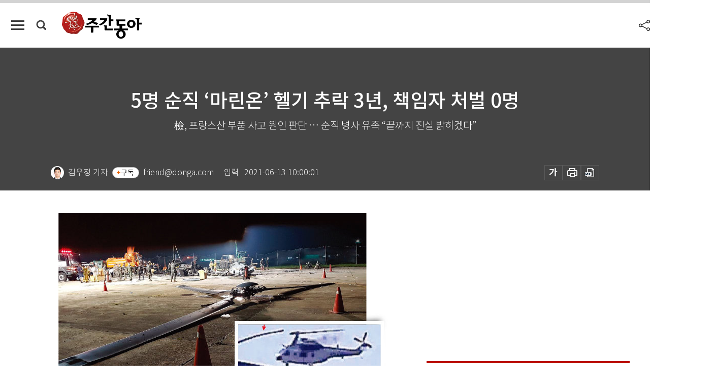

--- FILE ---
content_type: text/html; charset=UTF-8
request_url: https://weekly.donga.com/society/article/all/11/2713876/1
body_size: 15985
content:
<!DOCTYPE html>
<html lang="ko">
<head>
<title>5명 순직 ‘마린온’ 헬기 추락 3년, 책임자 처벌 0명｜주간동아</title>
<meta charset="utf-8" />
<meta http-equiv="X-UA-Compatible" content="IE=edge" />
<meta name='keywords' content='주간동아, 동아일보, 동아닷컴, Weekly.donga.com'>
<meta name='description' content="&ldquo;장병 5명이 임무 수행 중 순국했는데 견책받은 이조차 없다. 책임 소재를 제대로 못 밝히면 재발 방지도 어렵다. 헬기가 또 추락해 무고한 장병들이 죽고 다쳐야 정신 차릴 것인가&hellip;">
<meta name='writer' content='주간동아'>
<link rel="image_src" href="https://dimg1.donga.com/ugc/CDB/WEEKLY/Article/60/c2/c1/1b/60c2c11b1cafd2738276.jpg" />
<link rel='stylesheet' type='text/css' href='https://image.donga.com/magazine/week_w/css/style_sub.css?t=20250410' />
<script data-ad-client='ca-pub-3925768217140661' async src='https://pagead2.googlesyndication.com/pagead/js/adsbygoogle.js'></script>
<!-- dable meta tag -->
<!-- 아이템 ID (필수): 아이템을 식별하기 위해 사용하시는 유일한 키를 입력해 주셔야 하며, 문자 혹은 숫자를 입력하실 수
있으며, 동일한 아이템의 경우, PC와 모바일에서 동일한 아이템 ID 값을 가져야 합니다. -->
<meta content="2713876" property="dable:item_id">

<!-- 아이템 작성자(기자명) (필수) -->
<meta content="김우정 기자" property="dable:author">

<!-- 아이템 카테고리 -->
<meta content="사회" property="article:section"> <!-- 메인 카테고리 (필수) -->

<!-- 아이템 작성일(ISO 8601) (필수) -->
<meta content="2021-06-13T10:00:01+09:00" property="article:published_time"> <!-- 예(한국시간 오후 1:20) -->

<meta name='robots' content='max-image-preview:standard'/>
<meta property="og:title" content="5명 순직 ‘마린온’ 헬기 추락 3년, 책임자 처벌 0명" />
<meta property="og:image" content="https://dimg1.donga.com/ugc/CDB/WEEKLY/Article/60/c2/c1/1b/60c2c11b1cafd2738276.jpg" />
<meta property="og:image:width" content="650" />
<meta property="og:image:height" content="390" />
<meta property="og:type" content="article" />
<meta property="og:site_name" content="주간동아" />
<meta property="og:description" content="“장병 5명이 임무 수행 중 순국했는데 견책받은 이조차 없다. 책임 소재를 제대로 못 밝히면 재발 방지도 어렵다. 헬기가 또 추락해 무고한 장병들이 죽고 다쳐야 정신 차릴 것인가…" />
<meta property="og:pubdate" content="2021-06-13 10:00:01" />
<meta property='og:url' content='https://weekly.donga.com/society/article/all/11/2713876/1'><meta name='twitter:url' content='https://weekly.donga.com/society/article/all/11/2713876/1' />
<meta name="twitter:card" content="summary_large_image" />
<meta name="twitter:image:src" content="https://dimg1.donga.com/ugc/CDB/WEEKLY/Article/60/c2/c1/1b/60c2c11b1cafd2738276.jpg" />
<meta name="twitter:site" content="@dongamedia" />
<meta name="twitter:description" content="“장병 5명이 임무 수행 중 순국했는데 견책받은 이조차 없다. 책임 소재를 제대로 못 밝히면 재발 방지도 어렵다. 헬기가 또 추락해 무고한 장병들이 죽고 다쳐야 정신 차릴 것인가…" />
<meta name="twitter:title" content="5명 순직 ‘마린온’ 헬기 추락 3년, 책임자 처벌 0명" />
<meta itemprop="name" content="5명 순직 ‘마린온’ 헬기 추락 3년, 책임자 처벌 0명">
<meta itemprop="description" content="“장병 5명이 임무 수행 중 순국했는데 견책받은 이조차 없다. 책임 소재를 제대로 못 밝히면 재발 방지도 어렵다. 헬기가 또 추락해 무고한 장병들이 죽고 다쳐야 정신 차릴 것인가…">
<meta itemprop="image" content="https://dimg1.donga.com/ugc/CDB/WEEKLY/Article/60/c2/c1/1b/60c2c11b1cafd2738276.jpg">

<link rel='stylesheet' type='text/css' href='https://image.donga.com/magazine/week_m/css/jquery-ui.css' />
<script type="text/javascript" src="https://image.donga.com/donga/js.v.1.0/jquery-latest.js"></script>
<script type='text/javascript' src='https://image.donga.com/donga/js.v.1.0/jquery-ui.js'></script>
<script type='text/javascript' src='https://image.donga.com/donga/js.v.1.0/jquery-cookie.js'></script>
<script type='text/javascript' src='https://image.donga.com/donga/js.v.1.0/donga.js'></script>
<script type="text/javascript" src="https://image.donga.com/donga/js.v.2.0/slick.js"></script>
<link rel="stylesheet" type="text/css" href="https://image.donga.com/donga/css.v.2.0/slick.css"/>
<script type='text/javascript' src="https://image.donga.com/magazine/week_w/js/common.js?t=20260201"></script>
<script async src="https://securepubads.g.doubleclick.net/tag/js/gpt.js"></script>
<script>
  window.googletag = window.googletag || {cmd: []};
  googletag.cmd.push(function() {
    googletag.defineSlot('/106061858/donga_magazine/pc_magazine_300250', [300, 250], 'div-gpt-ad-1697095737422-0').addService(googletag.pubads());
    googletag.defineSlot('/106061858/donga_magazine/pc_magazine_120600', [120, 600], 'div-gpt-ad-1697098371287-0').addService(googletag.pubads());
    googletag.defineSlot('/106061858/pc_magazine_970250_1', [970, 250], 'div-gpt-ad-1697096865331-0').addService(googletag.pubads());
    googletag.defineSlot('/106061858/donga_magazine/pc_magazine_970250_2', [970, 250], 'div-gpt-ad-1697099813812-0').addService(googletag.pubads());
    googletag.pubads().enableSingleRequest();
    googletag.pubads().collapseEmptyDivs();
    googletag.enableServices();
  });
</script>

<script type="text/javascript" src="https://image.donga.com/donga/js.v.1.0/GAbuilder.js?t=20240911"></script>
<script type="text/javascript">
gabuilder = new GAbuilder('GTM-N9BWDNB') ;
let pageviewObj = {
    'up_login_status' : 'N',
        'ep_contentdata_content_id' : '11.2713876' ,
        'ep_contentdata_content_title' : '5명 순직 ‘마린온’ 헬기 추락 3년, 책임자 처벌 0명' ,
        'ep_contentdata_delivered_date' : '2021-06-13 10:00:01' ,
        'ep_contentdata_content_category_1depth' : '사회' ,
        'ep_contentdata_content_category_2depth' : '-' ,
        'ep_contentdata_content_type' : '-' ,
        'ep_contentdata_content_tags' : '-' ,
        'ep_contentdata_author_name' : '김우정(friend)' ,
        'ep_contentdata_content_source' : '' ,
        'ep_contentdata_content_multimedia' : '-' ,
        'ep_contentdata_content_characters' : '2169' ,
        'ep_contentdata_content_loginwall' : 'N' ,
        'ep_contentdata_content_series' : '-' ,
        'ep_contentdata_content_issue' : '-' ,
        'ep_contentdata_author_dept' : '-',
    'ep_contentdata_content_issue_number' : '1293'
}
gabuilder.GAScreen(pageviewObj);
</script>

</head>
<body>
    
<!-- Google Tag Manager (noscript) -->
<noscript><iframe src='https://www.googletagmanager.com/ns.html?id=GTM-N9BWDNB' height='0' width='0' style='display:none;visibility:hidden'></iframe></noscript>
<!-- End Google Tag Manager (noscript) -->
        <div id="wrap" class="sub_page">
        <div id="header" class="header view_page">
            <div class="progress_area">
                <div class="progress_bar"></div>
            </div>
            <div class="header_inner">
                <div class="util_box left_box">
                <button class="icon_comm btn_full_menu" type="button"></button>
<button class="icon_comm btn_search" type="button"></button>
<div class="search_box">
    <form action="https://weekly.donga.com/search" method="get">
        <div class="search_bar">
            <input type="text" name="query" id="query" class="top_search" placeholder="검색어를 입력하세요.">
            <button class="icon_comm btn_search" type="submit"></button>
        </div>
    </form>
    <div id="latest_cont" class="latest_cont">
        <div class="list_cont" id="search_saved">
            <span class="tit">최근검색어</span>
            <p class='no_search'>최근 검색어<br /> 내역이 없습니다.</p>
        </div>
        <div id="fun_cont" class="fun_cont">
            <span class='btn_save'>검색어 저장 <button type='button' class='save' data-save='Y'>끄기</button></span>
            <button type="button" class="btn_close icon_com01 close">닫기</button>
        </div>
    </div>
</div>
            <script>
            $('#fun_cont .save').on('click', function () {
                if ( $(this).data('save') == "N" )
                {
                    $(this).data('save', 'Y') ;
                    $(this).html('끄기');
                    $.cookie('WEEKLYsearchWordSave', 'Y', { expires: 365, path: '/', domain: 'donga.com' });
                    $("#latest_cont p").remove() ;
                    $("#latest_cont ul").show() ;

                    let eventObj = {};
                    eventObj = {
                        event_name : 'search_event',
                        ep_button_name : '검색어 저장 켜기',
                        ep_button_area : '헤더',
                        ep_button_category : '공통'
                    }
                    gabuilder.GAEventOBJ(eventObj) ;
                }
                else
                {
                    $(this).data('save', 'N') ;
                    $(this).html('켜기');
                    $.cookie('WEEKLYsearchWordSave', 'N', { expires: 365, path: '/', domain: 'donga.com' });
                    $("#latest_cont ul").hide() ;
                    $("#latest_cont .list_cont .no_search").remove() ;
                    $("#latest_cont .list_cont").append("<p class='no_search'>검색어 저장 기능을<br /> 확인해주세요.</p>") ;

                    let eventObj = {};
                    eventObj = {
                        event_name : 'search_event',
                        ep_button_name : '검색어 저장 끄기',
                        ep_button_area : '헤더',
                        ep_button_category : '공통'
                    }
                    gabuilder.GAEventOBJ(eventObj) ;
                }
                return false;
            });
            $('#latest_cont .btn_del').on('click', function () {
                var word = $(this).data('word') ;
                setCookieSearch(word) ;
                $(this).parent().remove() ;
                return false;
            });
            function setCookieSearch(word)
            {
                $.ajax({
                    type: "GET",
                    url: "https://weekly.donga.com/search?mode=remove&query=" + word ,
                    dataType: "html",
                    success: function (result) {
                    }
                });
            }
            </script>

                </div>
                <h2 class="top_logo">
<a href="https://weekly.donga.com">
    <img src="https://image.donga.com/magazine/week_w/images/common/top_logo.png" alt="주간동아">
</a>
</h2>
<div id="gnb" class="gnb ">
    <ul class="gnb_menu">
        <li><a href="https://weekly.donga.com/coverstory">커버스토리</a></li>
        <li><a href="https://weekly.donga.com/politics">정치</a></li>
        <li><a href="https://weekly.donga.com/economy">경제</a></li>
        <li><a href="https://weekly.donga.com/society">사회</a></li>
        <li><a href="https://weekly.donga.com/inter">국제</a></li>
        <li><a href="https://weekly.donga.com/culture">문화&amp;라이프</a></li>
        <li><a href="https://weekly.donga.com/science">IT&amp;과학</a></li>
        <li><a href="https://weekly.donga.com/sports">스포츠</a></li>
        <li><a href="https://weekly.donga.com/people">피플</a></li>
    </ul>
</div>
                <div class="scroll_title">
                    <h2 class="current_title">5명 순직 &lsquo;마린온&rsquo; 헬기 추락 3년, 책임자 처벌 0명</h2>
                    <button class='btn_editnum'><span class='month'>1293</span>호 (2021. 6. 11)</button>
                </div>
                <div class="util_box right_box">
                    <button type="button" class="btn_share"></button>
                    <button type="button" class="btn_reply reply_yes">
                        <span class="replyCnt"></span>
                    </button>
                    <div class='login_wrap '>
    <button class='btn_login'><a href='https://secure.donga.com/membership/login.php?gourl=https%3A%2F%2Fweekly.donga.com%2Fsociety%2Farticle%2Fall%2F11%2F2713876%2F1' data-event_name="click_event" data-ep_button_name="로그인" data-ep_button_area="헤더" data-ep_button_category="공통" class='btn_login_gtm'>로그인</a></button>
    <div class='login_list_wrap'>
        <h2 class='user_name'><a href='https://secure.donga.com/membership/info.php'><span class='name'></span> 님</a></h2>
        <h3 class='menu_title'>내 콘텐츠</h3>
        <ul class='login_list'>
            <li>
                <a href='https://weekly.donga.com/Reporter?m=my'>내 구독 기자</a>
                <a href='https://weekly.donga.com/Series?m=my'>내 구독 연재</a>
            </li>
        </ul>
        <a href='https://secure.donga.com/membership/logout.php?gourl=https%3A%2F%2Fweekly.donga.com%2Fsociety%2Farticle%2Fall%2F11%2F2713876%2F1' class='logout'>로그아웃</a>
    </div>
</div>
                </div>
                <div id="shareLayer" class="share_layer">
                    <span class="title">공유하기</span>
                    <ul class="share_list"></ul>
                    <span class="icon_comm btn_close">닫기</span>
                </div>
            </div>
            <div class="full_menu_wrap">
    <div class="inner">
        <script src = 'https://dimg.donga.com/carriage/WEEKLY/cron/weekly_poster/weekly_poster.0.js?t=20260201'></script>
        <div class="menu_box">
            <ul class="menu_list gnb_list">
                <li><a href="https://weekly.donga.com/coverstory">커버스토리</a></li>
                <li><a href="https://weekly.donga.com/politics">정치</a></li>
                <li><a href="https://weekly.donga.com/economy">경제</a></li>
                <li><a href="https://weekly.donga.com/society">사회</a></li>
                <li><a href="https://weekly.donga.com/inter">국제</a></li>
                <li><a href="https://weekly.donga.com/culture">문화&amp;라이프</a></li>
                <li><a href="https://weekly.donga.com/science">IT&amp;과학</a></li>
                <li><a href="https://weekly.donga.com/sports">스포츠</a></li>
                <li><a href="https://weekly.donga.com/people">피플</a></li>
                <li><a href="https://weekly.donga.com/List">전체기사</a></li>
            </ul>
            <ul class="menu_list etc_list">
                <li><a href="https://weekly.donga.com/Series">연재</a></li>
                <li><a href="https://pf.kakao.com/_ExlPxixj" target='_blank'>기사제보</a></li>
                <li><a href="https://weekly.donga.com/Library?c=new">최신호 목차</a></li>
                <li><a href="https://web.donga.com/order/magazine/subscription.php" target="_blank">구독신청</a></li>
                <li><a href="https://weekly.donga.com/Library">라이브러리</a></li>
                <li><a href="https://weekly.donga.com/Docs?m=ad">광고안내</a></li>
                <li><a href="https://weekly.donga.com/Reporter">기자페이지</a></li>
            </ul>
        </div>
    </div>
</div>
        </div>
    
            <div class="editart_list_wrap">
            <div class="editart_list">
                <div class="title_cont">
                    <h3 class='title'>주간동아 <span class='month_num'>1293</span>호</h3>
                    <button class="btn_all"><a href="https://weekly.donga.com/Library?c=1293">전체목차보기</a></button>
                    <button class="btn_close"></button>
                    <h4 class='pub_date'>..</h4>
                </div>
                <ul class="editart_list_contents">
                        <li class='list_cate'><h5 class='category'>정치</h5><ul class='contents_list'><li><a href='https://weekly.donga.com/politics/article/03/11/2713843/1'>靑 ‘왕비서관’ 이광철 얼마나 세기에…</a></li><li><a href='https://weekly.donga.com/politics/article/03/11/2713684/1'>대통령 ‘예스맨’ 與 초선, 왕조 때도 안 그랬다</a></li><li><a href='https://weekly.donga.com/politics/article/03/11/2709457/1'>국민의힘 전당대회? 윤석열만 도드라졌다 [고성호 기자의 다이내믹 여의도]</a></li></ul></li><li class='list_cate'><h5 class='category'>경제</h5><ul class='contents_list'><li><a href='https://weekly.donga.com/economy/article/04/11/2723380/1'>비트코인으로 번 돈도 세금 내나요?</a></li><li><a href='https://weekly.donga.com/economy/article/04/11/2720800/1'>너도나도 다 하는 ETF, 도대체 뭐가 좋다는 거지?</a></li><li><a href='https://weekly.donga.com/economy/article/04/11/2720119/1'>홈술로 늘어난 와인병, 재활용 골칫덩이</a></li><li><a href='https://weekly.donga.com/economy/article/04/11/2720104/1'>기지개 켠 조선업 · 해상풍력 시장, 수혜株는?</a></li><li><a href='https://weekly.donga.com/economy/article/04/11/2720089/1'>구현모 ‘디지코 KT’ 질주 와중에 집안싸움 ‘시끌’</a></li><li><a href='https://weekly.donga.com/economy/article/04/11/2713930/1'>빨라진 美 테이퍼링 · 금리인상 시계, 연준에 쏠린 눈</a></li><li><a href='https://weekly.donga.com/economy/article/04/11/2713912/1'>현대로템 K2 흑표, 20조 인도軍 전차 사업 ‘잭팟’ 터뜨리나</a></li><li><a href='https://weekly.donga.com/economy/article/04/11/2713900/1'>허은철, 유명순, 한성숙↓고재경, 애런, 김명자↑</a></li><li><a href='https://weekly.donga.com/economy/article/04/11/2713897/1'>“현대차 놀라운 성장 ‘핵심’에 정의선 있다”</a></li><li><a href='https://weekly.donga.com/economy/article/04/11/2713888/1'>他지역 거주자 이주 선호 3대장은 노원구 · 동대문구 · 서초구</a></li><li><a href='https://weekly.donga.com/economy/article/04/11/2713810/1'>샤넬·에르메스도 철수? 면세점이 ‘덜덜’ 떤다</a></li><li><a href='https://weekly.donga.com/economy/article/04/11/2713681/1'>K-배터리 수익성 하락? 모건스탠리가 틀렸다</a></li><li><a href='https://weekly.donga.com/economy/article/04/11/2709247/1'>한국 집값 도대체 얼마나 올랐을까</a></li></ul></li><li class='list_cate'><h5 class='category'>사회</h5><ul class='contents_list'><li><a href='https://weekly.donga.com/society/article/05/11/2713876/1'>5명 순직 ‘마린온’ 헬기 추락 3년, 책임자 처벌 0명</a></li><li><a href='https://weekly.donga.com/society/article/05/11/2713858/1'>“웃겨야 산다가 좌우명, 못 웃기면 머리를 박았다”</a></li><li><a href='https://weekly.donga.com/society/article/05/11/2713828/1'>“없었던 일로 해줄 수 없겠니?” 공군 중사 곁엔 아무도 없었다</a></li></ul></li><li class='list_cate'><h5 class='category'>국제</h5><ul class='contents_list'><li><a href='https://weekly.donga.com/inter/article/06/11/2720806/1'>지구촌 독재자 뒤에 中·러시아 있다</a></li><li><a href='https://weekly.donga.com/inter/article/06/11/2713870/1'>中은 왜 속국이 필요한가? 오랑캐 존재해야 ‘통치 정당성’ 확보</a></li></ul></li><li class='list_cate'><h5 class='category'>문화&라이프</h5><ul class='contents_list'><li><a href='https://weekly.donga.com/culture/article/0707/11/2723419/1'>우리는 왜 이토록 회사에 가기 싫을까</a></li><li><a href='https://weekly.donga.com/culture/article/0704/11/2723413/1'>좋아하는 식재료 꽉 채운 ‘토마토 파르시’</a></li><li><a href='https://weekly.donga.com/culture/article/0701/11/2720812/1'>‘라우드’ 순진한 걸까, 관음적인 걸까</a></li><li><a href='https://weekly.donga.com/culture/article/0701/11/2720128/1'>“바둑은 진리를 찾는 게임”</a></li><li><a href='https://weekly.donga.com/culture/article/0701/11/2713915/1'>마이클 잭슨도 ‘막국수 막국수’ 했다니까요 [SynchroniCITY]</a></li></ul></li><li class='list_cate'><h5 class='category'>IT&과학</h5><ul class='contents_list'><li><a href='https://weekly.donga.com/science/article/08/11/2723398/1'>“시간이 없다”는 변명, 결코 어리석지 않다</a></li></ul></li>
                </ul>
            </div>
        </div>        <div id="contents">
            <div class="article_wrap">
                <div class="article_top">
                    <div class="inner">
                        <h3 class="sub_title"></h3>
                        <p class="title_text">5명 순직 ‘마린온’ 헬기 추락 3년, 책임자 처벌 0명</p>
                        <p class="title_sub_text">檢, 프랑스산 부품 사고 원인 판단 … 순직 병사 유족 “끝까지 진실 밝히겠다”</p>
                        <div class="top_below_box">
                            <li class='info_write'><a href='https://weekly.donga.com/Reporter?c=8801010108' data-event_name="click_content_event" data-ep_button_name="김우정 기자" data-ep_button_area="기자 정보" data-ep_button_category="기사뷰"><div class='thumb'><img src='https://dimg.donga.com/a/26/26/90/1/carriage/NEWS/content/CDB/MagazineReporter/2023/09/18/16950003450.jpg' alt='reporterImage'></div><h4 class='info_writer'><p class='name'>김우정 기자</p></h4></a>
                                    <button type='button' class='btn_subscribe'  data-scrap='friend@donga.com' data-scrap_type='reporter' data-scrap_name='김우정' >구독</button><p class='info_email'>friend@donga.com</p><p class='info_time'>입력<span class='time'>2021-06-13 10:00:01</span></p></li>
                            <div class="util_box">
                                <button type="button" class="btn_util btn_font"></button>
                                <button type="button" class="btn_util btn_print"></button>
                                <button type='button' class='btn_util btn_pdf'></button>
                            </div>
                            <div id="fontLayer" class="font_layer">
                                <span class="title">글자크기 설정</span>
                                <span class="font_size">
                                    <button type="button" class="btn_font01">가</button>
                                    <button type="button" class="btn_font02">가</button>
                                    <button type="button" class="btn_font03 on">가</button>
                                    <button type="button" class="btn_font04">가</button>
                                </span>
                                <span class="icon_com01 btn_close">닫기</span>
                            </div>
                        </div>
                    </div>
                </div>
                <div class="article_contents">
                    <div class="inner">
                        <div class="content">
                            <div class="article_view">
                            
                            <div class='article_photo center'><div class='thumb'><img src='https://dimg.donga.com/ugc/CDB/WEEKLY/Article/60/c2/c1/1b/60c2c11b1cafd2738276.jpg' alt='2018년 7월 17일 경북 포항시 포항비행장에서 시험비행 중 추락한 해병대 ‘마린온’ 헬기의 날개 부분(위)과 추락 당시 폐쇄회로(CC)TV 영상. [사진 제공 · ·해병대, 민관군합동조사위원회]' /></div><p class='desc' style='width:650px'>2018년 7월 17일 경북 포항시 포항비행장에서 시험비행 중 추락한 해병대 ‘마린온’ 헬기의 날개 부분(위)과 추락 당시 폐쇄회로(CC)TV 영상. [사진 제공 · ·해병대, 민관군합동조사위원회]</p></div>“장병 5명이 임무 수행 중 순국했는데 견책받은 이조차 없다. 책임 소재를 제대로 못 밝히면 재발 방지도 어렵다. 헬기가 또 추락해 무고한 장병들이 죽고 다쳐야 정신 차릴 것인가.”<br><br>고(故) 박재우 병장(순직 당시 해병대 상병)의 작은아버지 박영진 변호사의 목소리가 울분을 삭이지 못한 듯 떨렸다. 박 병장은 2018년 7월 17일 경북 포항시 포항비행장에서 시험비행에 나선 해병대 상륙기동헬기 ‘마린온’에 기관총 사수로 탑승했다. 이날 오후 4시 46분쯤 이륙한 헬기는 몇 초 후 추락했다. 박 병장 등 해병대 장병 5명이 순직하고 1명이 크게 다쳤다. 사고 이틀 후인 7월 19일 유가족들은 헬기 제조사 대표이던 김조원 전 대통령비서실 민정수석 등을 살인 및 과실치사 혐의로 고소했다.<br><br><h3 class='mid_title type02'>“참사 3주기 한 달 남았는데…”</h3>그로부터 3년이 지났지만 책임지고 처벌받은 이는 없다.<br><br>6월 1일 대구지방검찰청 포항지청은 김 전 대표 등에 대해 증거 불충분을 이유로 불기소 처분했다. 6월 8일 ‘주간동아’와 전화통화에서 박 변호사는 “불기소 처분이 현충일(6월 6일)을 고작 며칠, 참사 3주기(7월 17일)를 불과 한 달여 앞둔 때 있었다. 현충원에 묻힌 가족에게 ‘아무도 책임지지 않는다’고 얘기해야 하는 심정을 아느냐”며 “삼풍백화점, 성수대교 붕괴 참사 땐 사고 원인을 밝혀 책임자를 업무상 과실치사 등 혐의로 처벌했다. 검찰에 항고해 끝까지 진실을 규명할 것”이라고 목소리를 높였다.<br><br>피해자는 있으나 가해자는 없는 상황. 이유는 뭘까. 2018년 12월 21일 민관군합동조사위원회(합조위)는 마린온 추락 원인을 “로터마스트(rotor mast) 파단(破斷: 재료가 파괴돼 둘 이상으로 떨어져나감)으로 인한 메인로터(main rotor: 주날개 부분) 탈락”이라고 밝혔다. 로터마스트는 헬기 동체와 회전 날개를 연결하는 핵심 부품이다. 헬기 몸통과의 이음새 파손으로 날개가 떨어진 탓에 추락했다는 것이다.<br><br><script type='text/javascript' src='https://image.donga.com/dac/MAGAZINE/PC/magazine_common_view_middle_5para_01.js'></script><br><br>로터마스트에 쓰인 소재는 프랑스 금속가공업체 오베르듀발(Aubert&amp;Duval)이 제작했다. 이를 납품받아 부품을 생산한 것은 프랑스 헬기 제작사 에어버스 헬리콥터스(Airbus Helicopters·AH)였다. 제조사는 수입한 부품을 최종 조립해 마린온을 만들었다. 합조위가 밝힌 로터마스트 균열 원인은 오베르듀발의 소재 열처리 과정 오류였다. AH는 이 과정에서 생긴 균열을 탐지하지 못했으며, 제조사는 AH의 품질보증서를 믿고 로터마스트를 납품받았다.<br><br><h3 class='mid_title type02'>“부품 검사 권한 없었다”</h3><div class='article_photo center'><div class='thumb'><img src='https://dimg.donga.com/ugc/CDB/WEEKLY/Article/60/c2/c1/81/60c2c18125f1d2738276.jpg' alt='지난해 7월 17일 해병대 ‘마린온’ 헬기 추락 사고 2주기를 맞아 유가족들이 순직자 위령비에 헌화하고 있다. [사진 제공 · ·해병대]' /></div><p class='desc' style='width:650px'>지난해 7월 17일 해병대 ‘마린온’ 헬기 추락 사고 2주기를 맞아 유가족들이 순직자 위령비에 헌화하고 있다. [사진 제공 · ·해병대]</p></div>“사고에 대한 법적 책임을 져야 하는 것 아니냐”고 묻자 제조사 측은 “도의적 책임을 통감한다”면서도 “유가족 측 고소는 전직 대표에 대한 것이었다. 또한 사고 당시 부품 검사 권한이 없었다. 법적 책임을 지긴 어려운 것이 현실”이라고 답했다. 당초 AH와 납품 계약에 따르면 기술 유출 방지 명목으로 제조사는 제품 품질을 제대로 확인할 수 없었다. AH가 발행한 품질보증서를 확인하고 제품을 육안으로 검사하는 것이 전부였다.<br><br>검찰의 판단은 어떨까. 포항지청은 불기소 결정서에서 “(제조사가 육안 검사 · 품질보증서 확인으로 제품을 검수한 것은) AH 측과 계약상 제약과 검사 방법의 한계에 따른 것으로, 고도의 전문기술이 집약된 헬기의 군사상 확비 필요성, 기술 보유 회사의 기술 유출 방지를 위한 계약 조건의 필요성 등이 고려된 불가피한 것”이라는 취지로 피의자 측 주장을 수용했다. 일부 유가족은 2019년 7월 AH 국내법인 대표를 업무상 과실치사 혐의로 고소했으나 검찰은 마찬가지로 무혐의 처분했다.<br><br>문제는 사고 후에도 마린온 부품을 여전히 AH로부터 납품받고 있다는 것. 재발 가능성이 없는지 묻자 제조사 관계자는 “생산 및 납품 업체인 AH뿐 아니라 프랑스 정부가 품질을 보증하고 정부와 우리도 (품질을) 체크하는 것으로 안정성을 강화했다. 이중삼중 안전장치로 사고 재발을 막기 위해 노력하고 있다”고 밝혔다.<br><br>유가족들은 여전히 억울함을 호소했다. 박 변호사는 “주변에선 ‘그렇게 애써도 죽은 조카가 돌아오지 않는다’며 포기하라고 하지만 진실 규명을 포기할 수 없다”며 다음과 같이 덧붙였다.<br><br>“3년 전 희생자들의 49재도 끝나지 않았을 때 국방부로부터 연락이 왔다. 국군의날 행사에 초청하겠다는 것이었다. 상중인 유족을 잔치에 부르는 것이 말이 되나. 이번 정권에서 사건 진상이 밝혀지리라는 기대를 접었다. 다음 정권에서라도 책임 소재가 드러났으면 한다. 사고를 막지 못했음에도 민정수석까지 지낸 김조원 전 대표에게도 책임을 물어야 한다.”<br><br>
                            </div>
                            <div class="article_bottom">
                                <!-- 키워드 -->
                                
                                <!-- //키워드 -->
                                <!-- 관련 기획/연재 -->
                                
                                <!-- //관련 기획/연재 -->
                                                                <div class="info_journalist">
                                    <div class="thumb">
                                        <a href="https://weekly.donga.com/Reporter?c=8801010108"><img src="https://dimg.donga.com/a/80/80/90/1/carriage/NEWS/content/CDB/MagazineReporter/2023/09/18/16950003450.jpg" alt="김우정 기자"></a>
                                    </div>
                                    <div class="txt_journalist">
                                        <div class="name_box">
                                            <h4 class="name_jour"><a href="https://weekly.donga.com/Reporter?c=8801010108">김우정 기자</a></h4>
                                            <p class="email">friend@donga.com</p>
                                            <button type='button' class='btn_subscribe'  data-scrap='friend@donga.com' data-scrap_type='reporter' data-scrap_name='김우정' >구독</button>
                                        </div>
                                        <p class="info_txt_jour">안녕하세요. 주간동아 김우정 기자입니다. 정치, 산업, 부동산 등 여러분이 궁금한 모든 이슈를 취재합니다.</p>
                                        <a href='https://weekly.donga.com/series/article/all/11/6083431/1' class='latest_article' data-event_name="click_content_event" data-ep_button_name="EPL 주심 판정이 유독 관대한 이유… 거친 플레이도 축구의 일부분" data-ep_button_area="기자 카드" data-ep_button_category="기사뷰"><p>EPL 주심 판정이 유독 관대한 이유… 거친 플레이도 축구의 일부분</p></a><a href='https://weekly.donga.com/series/article/all/11/6082045/1' class='latest_article' data-event_name="click_content_event" data-ep_button_name="[영상] “로봇 대장株로 진화한 현대차, 지금도 저렴… 로봇 잠재력 입증이 관건”" data-ep_button_area="기자 카드" data-ep_button_category="기사뷰"><p>[영상] “로봇 대장株로 진화한 현대차, 지금도 저렴… 로봇 잠재력 입증이 관건”</p></a>
                                    </div>
                                </div>
                                <!-- //댓글 -->
                                                    <div class="reply_wrap">
                        <div class="reply_box">
                            <link rel='stylesheet' type='text/css' href='https://image.donga.com/donga/css.v.2.0/donga_reply.css?t=20230913' />
                            <script type='text/javascript' src='https://image.donga.com/donga/js.v.4.0/spintop-comment.js?t=20230913'></script>
                            <a name='replyLayer'></a>
                            <div class="reply_top">
                                <span class="title">댓글</span>
                                <span class="txt"><em id='replyCnt' class='replyCnt'>0</em>개</span>
                            </div>
                            <div class='login_box'><a href='javascript:void(0);'  onclick="javascript:gabuilder.setMakeCookiePV('댓글', 'ga4Articleinfo', 'donga.com', 10, 'https://secure.donga.com/membership/login.php?gourl=https%3A%2F%2Fweekly.donga.com%2Fsociety%2Farticle%2Fall%2F11%2F2713876%2F1?comm'); return false;">의견을 남겨주세요. </a></div>
                            <div id='spinTopBestLayer' class='reply_con'></div>
                            <div class="more" style="display:block">
                                <a href="javascript:void(0);" class="btn_more" onclick="javascript:replyLayerPopup();" >
                                    <span class="txt_more">전체 댓글 <span class="replyCnt">0</span>개 보기</span>
                                    <span class="icon_com icon_more"></span>
                                </a>
                            </div>
                        </div>
                    </div>
                    <div id="replyLayerPopup">
                        <div class="reply_layer_con">
                            <div class="reply_box">
                                <a name='replyLayer'></a>
                                <div class="reply_top_wrap">
                                    <div class="reply_top">
                                        <span class="title">댓글</span>
                                        <span class="txt"><em class='replyCnt'>0</em>개</span>
                                    </div>
                                    <span class="layer_close" onclick="javascript:return replyPopupObj.hide();">닫기</span>
                                </div>
                                <div id="spinTopLayer"></div>
                            </div>
                            <div id="reply_gather"></div>
                        </div>
                    </div>

                            </div>
                        </div>
                        <!-- EAST -->
                        <div class="aside">
                            <div class="aside_top_ad">
                                <div class="tem_ad02"><!-- /106061858/donga_magazine/pc_magazine_300250 -->
<div id='div-gpt-ad-1697095737422-0' style='min-width: 300px; min-height: 250px;'>
  <script>
    googletag.cmd.push(function() { googletag.display('div-gpt-ad-1697095737422-0'); });
  </script>
</div></div>
                            </div>
                            <div class="aside_track prjct_srs">
                                <div class="aside_list_box prjct_srs">
                                    <ul class="aside_slide_list">
                                        <li class='list_item'><div class='title_cont'><h4 class='sub_title'>기획·연재</h4><h3 class='title'><a href='https://weekly.donga.com/Series?c=990456' data-event_name="click_content_event" data-ep_button_name="투(投)벤저스" data-ep_button_area="기획·연재" data-ep_button_category="기사뷰">투(投)벤저스</a></h3><button type='button' class='btn_subscribe'  data-scrap='990456' data-scrap_type='series' data-scrap_name='투(投)벤저스' data-scrap_idx='/economy/article/04/13/6082057/1' >구독</button></div><div class='list_cont'><a href='https://weekly.donga.com/economy/article/04/13/6082057/1' data-event_name="click_content_event" data-ep_button_name="李 대통령, ‘알짜 사업’ 중복 상장 남발에 제동" data-ep_button_area="기획·연재" data-ep_button_category="기사뷰">
                    <div class='thumb'><img src='https://dimg.donga.com/a/150/90/90/1/ugc/CDB/WEEKLY/Article/69/7b/2a/8f/697b2a8f1ef6a0a0a0a.jpg' alt=''></div>
                    <div class='info'>
                    <p>李 대통령, ‘알짜 사업’ 중복 상장 남발에 제동</p>
                    </div>
                    </a><a href='https://weekly.donga.com/economy/article/04/13/6082045/1' data-event_name="click_content_event" data-ep_button_name="[영상] “로봇 대장株로 진화한 현대차, 지금도 저렴… 로봇 잠재력 입증이 관건”" data-ep_button_area="기획·연재" data-ep_button_category="기사뷰">
                    <div class='thumb'><img src='https://dimg.donga.com/a/150/90/90/1/ugc/CDB/WEEKLY/Article/69/7c/5b/f4/697c5bf41114a0a0a0a.jpg' alt=''></div>
                    <div class='info'>
                    <p>[영상] “로봇 대장株로 진화한 현대차, 지금도 저렴… 로봇 잠재력 입증이 관건”</p>
                    </div>
                    </a><a href='https://weekly.donga.com/economy/article/04/13/6082033/1' data-event_name="click_content_event" data-ep_button_name="“31년 만에 처음 보는 메모리 사이클…
올해 삼성전자 영업이익 ‘세계 6위’ 전망”" data-ep_button_area="기획·연재" data-ep_button_category="기사뷰">
                    <div class='thumb'><img src='https://dimg.donga.com/a/150/90/90/1/ugc/CDB/WEEKLY/Article/69/7b/27/84/697b2784129da0a0a0a.jpg' alt=''></div>
                    <div class='info'>
                    <p>“31년 만에 처음 보는 메모리 사이클…
올해 삼성전자 영업이익 ‘세계 6위’ 전망”</p>
                    </div>
                    </a></div></li><li class='list_item'><div class='title_cont'><h4 class='sub_title'>기획·연재</h4><h3 class='title'><a href='https://weekly.donga.com/Series?c=990466' data-event_name="click_content_event" data-ep_button_name="돈의 심리" data-ep_button_area="기획·연재" data-ep_button_category="기사뷰">돈의 심리</a></h3><button type='button' class='btn_subscribe'  data-scrap='990466' data-scrap_type='series' data-scrap_name='돈의 심리' data-scrap_idx='//article/990466/13/6083407/1' >구독</button></div><div class='list_cont'><a href='https://weekly.donga.com//article/990466/13/6083407/1' data-event_name="click_content_event" data-ep_button_name="남에게 보여주기 위해 쓰는 돈, 낭비 아니다" data-ep_button_area="기획·연재" data-ep_button_category="기사뷰">
                    <div class='thumb'><img src='https://dimg.donga.com/a/150/90/90/1/ugc/CDB/WEEKLY/Article/69/7c/57/f8/697c57f80280a0a0a0a.png' alt=''></div>
                    <div class='info'>
                    <p>남에게 보여주기 위해 쓰는 돈, 낭비 아니다</p>
                    </div>
                    </a><a href='https://weekly.donga.com//article/990466/13/6072775/1' data-event_name="click_content_event" data-ep_button_name="상승장에서 번 큰돈, 실력일까 운일까" data-ep_button_area="기획·연재" data-ep_button_category="기사뷰">
                    <div class='thumb'><img src='https://dimg.donga.com/a/150/90/90/1/ugc/CDB/WEEKLY/Article/69/73/36/89/697336892516a0a0a0a.jpg' alt=''></div>
                    <div class='info'>
                    <p>상승장에서 번 큰돈, 실력일까 운일까</p>
                    </div>
                    </a><a href='https://weekly.donga.com//article/990466/13/6061423/1' data-event_name="click_content_event" data-ep_button_name="부자가 돈보다 중요하게 생각하는 건 시간" data-ep_button_area="기획·연재" data-ep_button_category="기사뷰">
                    <div class='thumb'><img src='https://dimg.donga.com/a/150/90/90/1/ugc/CDB/WEEKLY/Article/69/69/f0/48/6969f048264da0a0a0a.jpg' alt=''></div>
                    <div class='info'>
                    <p>부자가 돈보다 중요하게 생각하는 건 시간</p>
                    </div>
                    </a></div></li><li class='list_item'><div class='title_cont'><h4 class='sub_title'>기획·연재</h4><h3 class='title'><a href='https://weekly.donga.com/Series?c=990927' data-event_name="click_content_event" data-ep_button_name="위클리 해축" data-ep_button_area="기획·연재" data-ep_button_category="기사뷰">위클리 해축</a></h3><button type='button' class='btn_subscribe'  data-scrap='990927' data-scrap_type='series' data-scrap_name='위클리 해축' data-scrap_idx='//article/990927/13/6083431/1' >구독</button></div><div class='list_cont'><a href='https://weekly.donga.com//article/990927/13/6083431/1' data-event_name="click_content_event" data-ep_button_name="EPL 주심 판정이 유독 관대한 이유… 거친 플레이도 축구의 일부분" data-ep_button_area="기획·연재" data-ep_button_category="기사뷰">
                    <div class='thumb'><img src='https://dimg.donga.com/a/150/90/90/1/ugc/CDB/WEEKLY/Article/69/7c/59/25/697c592507fda0a0a0a.jpg' alt=''></div>
                    <div class='info'>
                    <p>EPL 주심 판정이 유독 관대한 이유… 거친 플레이도 축구의 일부분</p>
                    </div>
                    </a><a href='https://weekly.donga.com//article/990927/13/6072262/1' data-event_name="click_content_event" data-ep_button_name="승률 36%에 구단 탓까지… 맨유, 아모링 감독 전격 경질" data-ep_button_area="기획·연재" data-ep_button_category="기사뷰">
                    <div class='thumb'><img src='https://dimg.donga.com/a/150/90/90/1/ugc/CDB/WEEKLY/Article/69/73/01/d5/697301d50948a0a0a0a.jpg' alt=''></div>
                    <div class='info'>
                    <p>승률 36%에 구단 탓까지… 맨유, 아모링 감독 전격 경질</p>
                    </div>
                    </a><a href='https://weekly.donga.com//article/990927/13/6061492/1' data-event_name="click_content_event" data-ep_button_name="‘아스널 전술의 시작과 끝’ 라이스, EPL과 월드컵 동시 우승 노린다" data-ep_button_area="기획·연재" data-ep_button_category="기사뷰">
                    <div class='thumb'><img src='https://dimg.donga.com/a/150/90/90/1/ugc/CDB/WEEKLY/Article/69/69/f5/ac/6969f5ac0d04a0a0a0a.jpg' alt=''></div>
                    <div class='info'>
                    <p>‘아스널 전술의 시작과 끝’ 라이스, EPL과 월드컵 동시 우승 노린다</p>
                    </div>
                    </a></div></li><li class='list_item'><div class='title_cont'><h4 class='sub_title'>기획·연재</h4><h3 class='title'><a href='https://weekly.donga.com/Series?c=990784' data-event_name="click_content_event" data-ep_button_name="김상하의 이게 뭐Z?" data-ep_button_area="기획·연재" data-ep_button_category="기사뷰">김상하의 이게 뭐Z?</a></h3><button type='button' class='btn_subscribe'  data-scrap='990784' data-scrap_type='series' data-scrap_name='김상하의 이게 뭐Z?' data-scrap_idx='//article/0701/13/6082063/1' >구독</button></div><div class='list_cont'><a href='https://weekly.donga.com//article/0701/13/6082063/1' data-event_name="click_content_event" data-ep_button_name="Z세대 시선 사로잡은 인스타그램 피드" data-ep_button_area="기획·연재" data-ep_button_category="기사뷰">
                    <div class='thumb'><img src='https://dimg.donga.com/a/150/90/90/1/ugc/CDB/WEEKLY/Article/69/7b/2d/24/697b2d240fdba0a0a0a.jpg' alt=''></div>
                    <div class='info'>
                    <p>Z세대 시선 사로잡은 인스타그램 피드</p>
                    </div>
                    </a><a href='https://weekly.donga.com//article/0701/13/6077821/1' data-event_name="click_content_event" data-ep_button_name="끝난 줄 알았는데 Z세대가 다시 불 지핀 유행" data-ep_button_area="기획·연재" data-ep_button_category="기사뷰">
                    <div class='thumb'><img src='https://dimg.donga.com/a/150/90/90/1/ugc/CDB/WEEKLY/Article/69/79/55/19/697955191363a0a0a0a.png' alt=''></div>
                    <div class='info'>
                    <p>끝난 줄 알았는데 Z세대가 다시 불 지핀 유행</p>
                    </div>
                    </a><a href='https://weekly.donga.com//article/0701/13/6065425/1' data-event_name="click_content_event" data-ep_button_name="‘쩝쩝박사’ 학위 탐내는 Z세대" data-ep_button_area="기획·연재" data-ep_button_category="기사뷰">
                    <div class='thumb'><img src='https://dimg.donga.com/a/150/90/90/1/ugc/CDB/WEEKLY/Article/69/6d/b8/b8/696db8b80aa0a0a0a0a.png' alt=''></div>
                    <div class='info'>
                    <p>‘쩝쩝박사’ 학위 탐내는 Z세대</p>
                    </div>
                    </a></div></li>
                                    </ul>
                                    <div class="dot_box"></div>
                                </div>
                            </div>

<script>
    $(document).ready(function () {
        let max_scroll = 0;
        function progressBarArticle(titleDiv, contentDiv, footerDiv, progressBarObj) {
            if (titleDiv.length > 0 && contentDiv.length > 0 && footerDiv.length > 0 && progressBarObj.length > 0) {
                let windowHeight = $(window).height();
                let titleDivHeight = titleDiv.outerHeight(true);
                let footerHeight = footerDiv.outerHeight(true);
                let targetDivTop = contentDiv.offset().top - titleDivHeight - $(window).scrollTop();
                let progress = 0;
                if (targetDivTop <= 0) {
                    let articleHeight = contentDiv.height() + titleDivHeight - footerHeight;
                    let targetDivBottom = targetDivTop + articleHeight;
                    if (targetDivBottom > 0) {
                        progress = (1 - (targetDivBottom / articleHeight)) * 100;
                    } else {
                        progress = 100;
                    }
                } else {
                    progress = 0;
                }
                progressBarObj.width(progress + '%');
                if (progress > max_scroll) {
                    max_scroll = progress
                    if (progress > 100) {
                        max_scroll = 100;
                    }
                }
            }
        }

        $(window).scroll(function () {
            progressBarArticle($('#contents .article_top'), $('.article_view'), $('.article_bottom'), $('.progress_bar'));
        });

        window.replyPopupObj = Popup($('#replyLayerPopup'), {
            vertical: 'top',     /* top, bottom, center */
            horizontal: 'right',  /* left, right, center */
            //effect: 'blind',  /* clip slide blind */
            //direction: 'right',   /* up, down, left, right */
            duration: 0.1
        });

        $('.btn_reply').on('click', function () {
            replyPopupObj.show();
        });
    })
</script>
<script>
    window.replyPopupObj = Popup( $( '#replyLayerPopup' ), {
    	vertical: 'top',     /* top, bottom, center */
    	horizontal: 'right',  /* left, right, center */
    	//effect: 'blind',  /* clip slide blind */
    	//direction: 'right',   /* up, down, left, right */
    	duration: 0.1
    });

    var spinTopParams = new Array();
    spinTopParams['length'] = '10' ;
    spinTopParams['show'] = '3';
    spinTopParams['anchor'] = '0';
    spinTopParams['site'] = 'weekly.donga.com' ;
    spinTopParams['newsid'] = 'WEEKLY.2713876' ;
    spinTopParams['newsurl'] = 'https://weekly.donga.com/society/article/all/11/2713876/1' ;
    spinTopParams['newstitle'] = '5명 순직 ‘마린온’ 헬기 추락 3년, 책임자 처벌 0명' ;
    spinTopParams['newsimage'] = 'https://dimg.donga.com/ugc/CDB/WEEKLY/Article/60/c2/c1/81/60c2c18125f1d2738276.jpg' ;


    var chk_comment = true;
    $(window).scroll(function(){
        if( chk_comment && ($(window).scrollTop() > $(".reply_wrap").position().top - $(window).height()) )
        {
            chk_comment = false;
            _spinTopBest(spinTopParams, 1) ;

        }
    });


    function replyLayerPopup( cSort )
    {
        replyPopupObj.show();
    }
    function callCSset(key, val)
    {
        var targetUrl = "/HUB/common/cs.php?s="+key+"&u="+val ;
        $.ajax( {
            type: "GET",
            url: targetUrl,
            dataType: "html",
            success: function (result) {
            }
        });
    }
$(document).ready( function()
{
    _spinTopCount(spinTopParams);
    _spinTopNewsInfo(spinTopParams) ;
    _spinTop (spinTopParams, 1, 0 ) ;
    

    $('.article_view').css({'font-size':'18px'});

    $('.btn_recommend').attr('onclick', '_spinTopLike(spinTopParams);');

    $('body').on('click', '#spinTopLayerCommentListMore', function(){
        _spinTopBest(spinTopParams, 1) ;
    });

    $('.btn_print').on('click', function(){
        window.open( 'https://weekly.donga.com/Print?cid=2713876',  'Print',  "width=720, height=700, scrollbars=yes, resizable=yes");
    });

    $('.btn_pdf').on('click', function(){
        window.open( 'https://web.donga.com/pdf/pdf_viewer.php?vcid=WE_20210611_006_1293&prod=WEEKLY',  'pdf_viewer',  "");
    });

    $('.btn_share').on('click',function(){
        snsShare();
    });

    $('.font_layer .font_size').find('button').on('click',function(){
        var fontArr = [14, 16, 18, 20];
        var fontIndex = $(this).index();
        callCSset('pfs',  fontArr[fontIndex]) ;
    })
});

</script>
<script type='text/javascript' src='https://image.donga.com/js/kakao.link.js'></script>
<script type='text/javascript' src='https://image.donga.com/donga/js/kakao-latest.min.js'></script>
<script type='text/javascript' src='https://image.donga.com/donga/js.v.1.0/clipboard.min.js'></script>
<script>
    Kakao.init('74003f1ebb803306a161656f4cfe34c4');
    function snsShare()
    {
        var post = new Object() ;
        post.p0 = '5명 순직 ‘마린온’ 헬기 추락 3년, 책임자 처벌 0명 : 신동아';
        post.p1 = '“장병 5명이 임무 수행 중 순국했는데 견책받은 이조차 없다. 책임 소재를 제대로 못 밝히면 재발 방지도 어렵다. 헬기가 또 추락해 무고한 장병들이 죽고 다쳐야 정신 차릴 것인가.”고(故) 박재우 병장(순직 당시 해병대 상병)의 작…';
        post.p2 = 'https://dimg.donga.com/ugc/CDB/WEEKLY/Article/60/c2/c1/1b/60c2c11b1cafd2738276.jpg';
        post.p3 = 'https://weekly.donga.com/society/article/all/11/2713876/1';
        post.p4 = '11'
        post.p5 = '';
        post.p6 = 'PC';
        post.p7 = 'weekly.donga.com';
        post.p8 = '0172456';  //0124378
        post.p9 = 0;
        post.gid = '2713876';

        var targetUrl = "/HUB/common/snssharebox.php" ;

        $.ajax({
            type : 'POST' ,
            url : targetUrl ,
            data : post ,
            dataType : 'html' ,
            error : function(result) { alert('error') ; } ,
            success : function(result) {
                $('.share_list').html(result) ;
            }
        });

        return false;
    }

</script>
                    <div class="aside_track most_latest">
                        <div class="aside_list_box most_latest">
                            <div class="tab_cont">
                                <script src = 'https://dimg.donga.com/carriage/WEEKLY/cron/weekly_bestclick1/weekly_bestclick1.0.js?t='></script>
                            </div>
                            
                        </div>
                    </div>

                </div>
            </div>
        </div>
        <div class="text_wrap">
            <!-- /106061858/donga_magazine/pc_magazine_970250_2 -->
<div id='div-gpt-ad-1697099813812-0' style='min-width: 970px; min-height: 250px;'>
  <script>
    googletag.cmd.push(function() { googletag.display('div-gpt-ad-1697099813812-0'); });
  </script>
</div>
        </div>        <div class="below_wrap">
           <div class="editor_recom">
                <div class="title_cont">
                    <h3 class="title">에디터 추천기사</h3>
                </div>
                <ul class="editor_recom_list">
                    <ul class='editor_recom_list'><li class='list_item'><a href='https://weekly.donga.com/economy/article/all/11/6083638/1' data-event_name="click_content_event" data-ep_button_name="파죽지세 코스피 장중 5300 돌파… ‘16만 전자’ 두고 엇갈린 투심" data-ep_button_area="에디터 추천기사" data-ep_button_category="기사뷰"><div class='thumb'><img src='https://dimg.donga.com/a/570/380/95/1/ugc/CDB/WEEKLY/Article/69/7c/6e/b4/697c6eb426a9a0a0a0a.jpg' alt='파죽지세 코스피 장중 5300 돌파… ‘16만 전자’ 두고 엇갈린 투심'></div><div class='info'><h3 class='info_title'>파죽지세 코스피 장중 5300 돌파… ‘16만 전자’ 두고 엇갈린 투심</h3><h4 class='info_subtitle'>[주간증시동향] 외국인·기관 삼성전자 1조8867억 원어치 순매도, 개인은 집중 매수</h4><p class='info_phar'>이번 주 코스피는 1월 26일 5000선 아래(4997.54)에서 출발해 30일 5224.36으로 마감하며 종가 기준 역대 최고치를 다시 한번 경신했다. 1월 30일에는 장중 5300선 돌파라는 새 역사를 쓰기도 했다. ‘메모리 슈…</p><p class='info_writer'>문영훈 기자</p></div></a></li><li class='list_item'><a href='https://weekly.donga.com/economy/article/all/11/6082045/1' data-event_name="click_content_event" data-ep_button_name="로봇대장株 된 현대차, 아직 저렴… 로봇 잠재력 입증이 관건" data-ep_button_area="에디터 추천기사" data-ep_button_category="기사뷰"><div class='thumb'><img src='https://dimg.donga.com/a/380/253/95/1/carriage/MAGAZINE/images/weekly_main_top/697c71da0b19d2738e25.jpg' alt='로봇대장株 된 현대차, 아직 저렴… <br>로봇 잠재력 입증이 관건'></div><div class='info'><h3 class='info_title'>로봇대장株 된 현대차, 아직 저렴… <br>로봇 잠재력 입증이 관건</h3><p class='info_writer'>김우정 기자</p></div></a></li><li class='list_item'><a href='https://weekly.donga.com/economy/article/all/11/6082057/1' data-event_name="click_content_event" data-ep_button_name="李 대통령, ‘알짜 사업’ 중복 상장 남발에 제동" data-ep_button_area="에디터 추천기사" data-ep_button_category="기사뷰"><div class='thumb'><img src='https://dimg.donga.com/a/380/253/95/1/ugc/CDB/WEEKLY/Article/69/7b/2a/8f/697b2a8f1ef6a0a0a0a.jpg' alt='李 대통령, ‘알짜 사업’ 중복 상장 남발에 제동'></div><div class='info'><h3 class='info_title'>李 대통령, ‘알짜 사업’ 중복 상장 남발에 제동</h3><p class='info_writer'>문영훈 기자</p></div></a></li><li class='list_item'><a href='https://weekly.donga.com/culture/article/all/11/6082063/1' data-event_name="click_content_event" data-ep_button_name="Z세대 시선 사로잡은 인스타그램 피드" data-ep_button_area="에디터 추천기사" data-ep_button_category="기사뷰"><div class='thumb'><img src='https://dimg.donga.com/a/380/253/95/1/ugc/CDB/WEEKLY/Article/69/7b/2d/24/697b2d240fdba0a0a0a.jpg' alt='Z세대 시선 사로잡은 인스타그램 피드'></div><div class='info'><h3 class='info_title'>Z세대 시선 사로잡은 인스타그램 피드</h3><p class='info_writer'>김상하 채널A 경영전략실 X-스페이스팀장</p></div></a></li></ul>
                </ul>
            </div>
        </div></div>
             <div class='right_wingad'>
                 <!-- /106061858/donga_magazine/pc_magazine_120600 -->
<div id='div-gpt-ad-1697098371287-0' style='min-width: 120px; min-height: 600px;'>
  <script>
    googletag.cmd.push(function() { googletag.display('div-gpt-ad-1697098371287-0'); });
  </script>
</div>
             </div>
         </div>        <div id="footer" class="footer">
            <div class="full_menu_wrap">
                <div class="inner">
                    <script src = 'https://dimg.donga.com/carriage/WEEKLY/cron/weekly_poster/weekly_poster.0.js?t=20260201'></script>
                    <div class="menu_box">
                        <ul class="menu_list gnb_list">
                            <li><a href="https://weekly.donga.com/coverstory">커버스토리</a></li>
                            <li><a href="https://weekly.donga.com/politics">정치</a></li>
                            <li><a href="https://weekly.donga.com/economy">경제</a></li>
                            <li><a href="https://weekly.donga.com/society">사회</a></li>
                            <li><a href="https://weekly.donga.com/inter">국제</a></li>
                            <li><a href="https://weekly.donga.com/culture">문화&amp;라이프</a></li>
                            <li><a href="https://weekly.donga.com/science">IT&amp;과학</a></li>
                            <li><a href="https://weekly.donga.com/sports">스포츠</a></li>
                            <li><a href="https://weekly.donga.com/people">피플</a></li>
                            <li><a href="https://weekly.donga.com/List">전체기사</a></li>
                        </ul>
                        <ul class="menu_list etc_list">
                            <li><a href="https://weekly.donga.com/Series">연재</a></li>
                            <li><a href="https://pf.kakao.com/_ExlPxixj" target='_blank'>기사제보</a></li>
                            <li><a href="https://weekly.donga.com/Library?c=new">최신호 목차</a></li>
                            <li><a href="https://web.donga.com/order/magazine/subscription.php">구독신청</a></li>
                            <li><a href="https://weekly.donga.com/Library">라이브러리</a></li>
                            <li><a href="https://weekly.donga.com/Docs?m=ad">광고안내</a></li>
                            <li><a href="https://weekly.donga.com/Reporter">기자페이지</a></li>
                        </ul>
                    </div>
                </div>
            </div>
            <div class="bot_list_wrap">
                <div class="inner">
                    <h1 class="compony_name">동아닷컴</h1>
                    <ul class="bot_list">
                        <li>
                            <a href="https://www.donga.com/company" class="bot_menu">회사소개</a>
                            <a href="https://www.donga.com/company?m=adguide" class="bot_menu">광고 (인터넷, 전광판)</a>
                            <a href="https://www.donga.com/company?m=cooperation" class="bot_menu">제휴안내</a>
                            <a href="https://faq.donga.com/" class="bot_menu">고객센터</a>
                            <a href="https://secure.donga.com/membership/policy/service.php" class="bot_menu">이용약관</a>
                            <a href="https://secure.donga.com/membership/policy/privacy.php" class="bot_menu"><strong>개인정보처리방침</strong></a>
                            <a href="https://www.donga.com/news/Docs?p0=teenagers_doc" class="bot_menu">청소년보호정책(책임자: 구민회)</a>
                        </li>
                        <li>
                            <span class="bot_info">주소: 서울특별시 서대문구 충정로 29</span>
                            <span class="bot_info">Tel: 02-360-0400</span>
                            <span class="bot_info">등록번호: 서울아00741 </span>
                            <span class="bot_info">발행일자: 1996.06.18</span>
                            <span class="bot_info">등록일자: 2009.01.16 </span>
                            <span class="bot_info">발행·편집인: 신석호</span>
                        </li>
                        <li>
                            <p class="copy_right">Copyright by <span class="color">dongA.com</span> All rights reserved.</p>
                        </li>
                    </ul>
                </div>
            </div>
        </div>
    </div>
    <script>
    $(document).ready(function(){
        getMyscrap() ;
    });

    //구독버튼 클릭
    $(document).on('click', '.btn_subscribe[data-scrap][data-scrap_type][data-scrap_name]' , function(){
        var sid = $(this).data('scrap') ;
        var stype = $(this).data('scrap_type') ;
        var sname = $(this).data('scrap_name') ;
        if ( sid && stype && sname ) {
            var idx = $(this).data('scrap_idx') ;
            var position = $(this).data('scrap_position') ;
            var mode = 'toggle' ;
            if ( position == 'mypage' ) { mode = 'mypage_toggle' }
            scrap(mode, stype, sid, sname, position, idx) ;
        }
    });

    function scrap(m, stype='', sid='', sname='', position='', idx='')
    {
        var encode_sname = encodeURIComponent(sname) ;
        $.ajax({
            type: "GET",
            url: "https://weekly.donga.com/WEEKLY/scrap?m=" + m + "&stype=" + stype + "&sid=" + sid + "&sname=" + encode_sname + "&idx=" + idx,
            dataType: "html",
            success: function (result) {
                if (m == 'myinfo')
                {
                    $(".subscribe_tit").html(result);
                    $(".left_info .btn_more").show();
                }
                else if (m == 'myscrap')
                {
                    var scrapArr = result.split("|");
                    for (var i = 0; i < scrapArr.length; i++)
                    {
                        $('button.btn_subscribe[data-scrap= "' + scrapArr[i] + '"]').addClass('on');
                        $('button.btn_subscribe[data-scrap= "' + scrapArr[i] + '"]').text('구독중');
                    };
                }
                else
                {
                    var gtm_type = "" ;
                    if (stype == 'series') gtm_type = "연재" ;
                    else if (stype == 'reporter') gtm_type = "기자" ;

                    var gtm_sname = sname ;
                    if (stype == 'reporter')
                    {
                        var gtm_sidArr = sid.split("@");
                        gtm_sname = sname + '('+gtm_sidArr[0]+')' ;
                        sname = sname + " 기자" ;
                    }

                    if (result == 'NeedLogin')
                    {
                        var targetUrl = "https://secure.donga.com/membership/login.php?gourl=https%3A%2F%2Fweekly.donga.com%2Fsociety%2Farticle%2Fall%2F11%2F2713876%2F1" ;
                        location.href = targetUrl ;
                    }
                    else
                    {
                        var my_gudokcnt = parseInt($('#my_gudokcnt').text()) ;

                        //tag
                        if (result == 'insert')
                        {
                            $('.btn_subscribe[data-scrap= "' + sid + '"]').addClass('on');
                            $('.btn_subscribe[data-scrap= "' + sid + '"]').text('구독중');

                            //ga4
                            if ( gtm_sname != "" && gtm_type != "" )
                            {
                                let eventObj = {};
                                eventObj = {
                                    event_name : 'subscribe_event',
                                    ep_button_name : gtm_sname,
                                    ep_button_area : '구독하기',
                                    ep_button_category : '구독하기',
                                    ep_subscribe_type : gtm_type,
                                    ep_subscribe_name : gtm_sname
                                }
                                gabuilder.GAEventOBJ(eventObj) ;
                            }
                        }
                        else if (result == 'delete')
                        {
                            $('.btn_subscribe[data-scrap= "' + sid + '"]').removeClass('on');
                            $('.btn_subscribe[data-scrap= "' + sid + '"]').text('구독');
                        }
                        else if (result == 'found')
                        {
                            $('.btn_subscribe[data-scrap= "' + sid + '"]').addClass('on');
                        }
                        else if (result == 'full')
                        {
                            $("#subscribe_toast .txt").html("<span class='tit'>구독 수를 초과했습니다 <br> 삭제 후 구독 해주세요</span>");
                            $(".subscribe_tit .subscribe_box > div").last().css( "display", "none" );
                        }
                    }
                }
            }
        });

        return false;
    }

    function getMyscrap()
    {
        var login_check = "" ;

        if (login_check == true )
        {
            scrap('myscrap');
        }
        else if ( $('.logout em').length > 0 )
        {
            // pc 메인
            scrap('myscrap');
        }

        return false;
    }

    </script>

<script>
$(document).ready(function(){

    $('.btn_login_gtm').on('click', function(){
        let customObj = {};
        customObj = {
            ep_contentdata_content_title : '주간동아'
        }
        var ep_sign_up_method = "주간동아" ;
        gabuilder.setMakeCookiePV(ep_sign_up_method, 'ga4Articleinfo', 'donga.com', 10, 'https://secure.donga.com/membership/login.php?gourl=https://weekly.donga.com/society/article/all/11/2713876/1', customObj, false) ;
    });
});
</script>
</body>

</html><script>var _GCD = '9'; </script><script src='https://dimg.donga.com/acecounter/acecounter_V70.20130719.js'></script><script>_PL(_rl);</script>

--- FILE ---
content_type: text/html; charset=UTF-8
request_url: https://spintop.donga.com/comment?jsoncallback=jQuery1112013321980739216222_1769945760205&m=count&p3=weekly.donga.com&p4=WEEKLY.2713876&_=1769945760206
body_size: 225
content:
jQuery1112013321980739216222_1769945760205( '0' ); 

--- FILE ---
content_type: text/html; charset=UTF-8
request_url: https://spintop.donga.com/comment?jsoncallback=jQuery1112013321980739216222_1769945760207&m=newsinfo&p3=weekly.donga.com&p4=WEEKLY.2713876&_=1769945760208
body_size: 303
content:
jQuery1112013321980739216222_1769945760207( '{\"HEAD\":{\"STATUS\":\"none\",\"SITE\":\"weekly.donga.com\",\"NEWSID\":\"WEEKLY.2713876\"}}' ); 

--- FILE ---
content_type: text/html; charset=utf-8
request_url: https://www.google.com/recaptcha/api2/aframe
body_size: 268
content:
<!DOCTYPE HTML><html><head><meta http-equiv="content-type" content="text/html; charset=UTF-8"></head><body><script nonce="O4vxMFeUjs_BNwO2GfUn9w">/** Anti-fraud and anti-abuse applications only. See google.com/recaptcha */ try{var clients={'sodar':'https://pagead2.googlesyndication.com/pagead/sodar?'};window.addEventListener("message",function(a){try{if(a.source===window.parent){var b=JSON.parse(a.data);var c=clients[b['id']];if(c){var d=document.createElement('img');d.src=c+b['params']+'&rc='+(localStorage.getItem("rc::a")?sessionStorage.getItem("rc::b"):"");window.document.body.appendChild(d);sessionStorage.setItem("rc::e",parseInt(sessionStorage.getItem("rc::e")||0)+1);localStorage.setItem("rc::h",'1769945767952');}}}catch(b){}});window.parent.postMessage("_grecaptcha_ready", "*");}catch(b){}</script></body></html>

--- FILE ---
content_type: application/javascript
request_url: https://dimg.donga.com/carriage/WEEKLY/cron/weekly_bestclick1/weekly_bestclick1.0.js?t=
body_size: 1226
content:
    document.write("<ul class='tab_box'>");
    document.write("<li class='btn_tab most on'>많이 본 기사</li>");
    document.write("<li class='btn_tab latest'>최신기사</li>");
    document.write("</ul>");
    document.write("<div class='tab_list'>");
    document.write("<ul class='list_item most on'></ul>");
    document.write("<ul class='list_item latest'><li><a href='https://weekly.donga.com/culture/article/all/13/6083566/1' data-event_name='click_content_event' data-ep_button_name='‘대통령의 위스키’ 시바스 리갈' data-ep_button_area='최신기사' data-ep_button_category='기사뷰'><div class='thumb'><img src='https://dimg.donga.com/a/94/60/90/1/ugc/CDB/WEEKLY/Article/69/7c/6a/b7/697c6ab724a4a0a0a0a.jpg' alt='‘대통령의 위스키’ 시바스 리갈'></div><p class='article_title'>‘대통령의 위스키’ 시바스 리갈</p></a></li><li><a href='https://weekly.donga.com/recent/article/all/13/6083431/1' data-event_name='click_content_event' data-ep_button_name='EPL 주심 판정이 유독 관대한 이유… 거친 플레이도 축구의 일부분' data-ep_button_area='최신기사' data-ep_button_category='기사뷰'><div class='thumb'><img src='https://dimg.donga.com/a/94/60/90/1/ugc/CDB/WEEKLY/Article/69/7c/59/25/697c592507fda0a0a0a.jpg' alt='EPL 주심 판정이 유독 관대한 이유… 거친 플레이도 축구의 일부분'></div><p class='article_title'>EPL 주심 판정이 유독 관대한 이유… 거친 플레이도 축구의 일부분</p></a></li><li><a href='https://weekly.donga.com/recent/article/all/13/6083407/1' data-event_name='click_content_event' data-ep_button_name='남에게 보여주기 위해 쓰는 돈, 낭비 아니다' data-ep_button_area='최신기사' data-ep_button_category='기사뷰'><div class='thumb'><img src='https://dimg.donga.com/a/94/60/90/1/ugc/CDB/WEEKLY/Article/69/7c/57/f8/697c57f80280a0a0a0a.png' alt='남에게 보여주기 위해 쓰는 돈, 낭비 아니다'></div><p class='article_title'>남에게 보여주기 위해 쓰는 돈, 낭비 아니다</p></a></li><li><a href='https://weekly.donga.com/culture/article/all/13/6083401/1' data-event_name='click_content_event' data-ep_button_name='화려하고 낭만적인 물의 도시 베네치아 ' data-ep_button_area='최신기사' data-ep_button_category='기사뷰'><div class='thumb'><img src='https://dimg.donga.com/a/94/60/90/1/ugc/CDB/WEEKLY/Article/69/7c/66/80/697c66802457a0a0a0a.jpg' alt='화려하고 낭만적인 물의 도시 베네치아 '></div><p class='article_title'>화려하고 낭만적인 물의 도시 베네치아 </p></a></li><li><a href='https://weekly.donga.com/culture/article/all/13/6083494/1' data-event_name='click_content_event' data-ep_button_name='“측정할 수 없으면 조직 관리 불가?” 당신은 이미 꼰대' data-ep_button_area='최신기사' data-ep_button_category='기사뷰'><div class='thumb'><img src='https://dimg.donga.com/a/94/60/90/1/ugc/CDB/WEEKLY/Article/69/7c/65/1a/697c651a0441a0a0a0a.jpg' alt='“측정할 수 없으면 조직 관리 불가?” 당신은 이미 꼰대'></div><p class='article_title'>“측정할 수 없으면 조직 관리 불가?” 당신은 이미 꼰대</p></a></li><li><a href='https://weekly.donga.com/inter/article/all/13/6083422/1' data-event_name='click_content_event' data-ep_button_name='美 공중급유기·수송기 중동 집결… 이란 군사작전 개시 초읽기' data-ep_button_area='최신기사' data-ep_button_category='기사뷰'><div class='thumb'><img src='https://dimg.donga.com/a/94/60/90/1/ugc/CDB/WEEKLY/Article/69/7c/58/ac/697c58ac1606a0a0a0a.jpg' alt='美 공중급유기·수송기 중동 집결… 이란 군사작전 개시 초읽기'></div><p class='article_title'>美 공중급유기·수송기 중동 집결… 이란 군사작전 개시 초읽기</p></a></li><li><a href='https://weekly.donga.com/economy/article/all/13/6083419/1' data-event_name='click_content_event' data-ep_button_name='주식 혐오했던 김은유 변호사, 53세에
미국 주식에서 2100% 수익률 달성한 사연' data-ep_button_area='최신기사' data-ep_button_category='기사뷰'><div class='thumb'><img src='https://dimg.donga.com/a/94/60/90/1/ugc/CDB/WEEKLY/Article/69/7c/58/70/697c58701adfa0a0a0a.jpg' alt='주식 혐오했던 김은유 변호사, 53세에
미국 주식에서 2100% 수익률 달성한 사연'></div><p class='article_title'>주식 혐오했던 김은유 변호사, 53세에
미국 주식에서 2100% 수익률 달성한 사연</p></a></li><li><a href='https://weekly.donga.com/economy/article/all/13/6083638/1' data-event_name='click_content_event' data-ep_button_name='파죽지세 코스피 장중 5300 돌파… ‘16만 전자’ 두고 엇갈린 투심' data-ep_button_area='최신기사' data-ep_button_category='기사뷰'><div class='thumb'><img src='https://dimg.donga.com/a/94/60/90/1/ugc/CDB/WEEKLY/Article/69/7c/6e/b4/697c6eb426a9a0a0a0a.jpg' alt='파죽지세 코스피 장중 5300 돌파… ‘16만 전자’ 두고 엇갈린 투심'></div><p class='article_title'>파죽지세 코스피 장중 5300 돌파… ‘16만 전자’ 두고 엇갈린 투심</p></a></li><li><a href='https://weekly.donga.com/culture/article/all/13/6082063/1' data-event_name='click_content_event' data-ep_button_name='Z세대 시선 사로잡은 인스타그램 피드' data-ep_button_area='최신기사' data-ep_button_category='기사뷰'><div class='thumb'><img src='https://dimg.donga.com/a/94/60/90/1/ugc/CDB/WEEKLY/Article/69/7b/2d/24/697b2d240fdba0a0a0a.jpg' alt='Z세대 시선 사로잡은 인스타그램 피드'></div><p class='article_title'>Z세대 시선 사로잡은 인스타그램 피드</p></a></li><li><a href='https://weekly.donga.com/economy/article/all/13/6083245/1' data-event_name='click_content_event' data-ep_button_name='[오늘의 급등주] SK하이닉스, 신용등급 ‘AA+’ 상향에 장중 강세' data-ep_button_area='최신기사' data-ep_button_category='기사뷰'><div class='thumb'><img src='https://dimg.donga.com/a/94/60/90/1/ugc/CDB/WEEKLY/Article/69/7c/21/5c/697c215c04dea0a0a0a.jpg' alt='[오늘의 급등주] SK하이닉스, 신용등급 ‘AA+’ 상향에 장중 강세'></div><p class='article_title'>[오늘의 급등주] SK하이닉스, 신용등급 ‘AA+’ 상향에 장중 강세</p></a></li></ul>");
    document.write("</div>");

--- FILE ---
content_type: application/javascript; charset=utf-8
request_url: https://fundingchoicesmessages.google.com/f/AGSKWxVREwo7UtLG5VumCeVNE3umCvgDdVK5hODkEcmkeUrNQluxUav6HqSsEP0sBaHKNi6C5al_SY_51teEXrAeOgTOo0UHL6e9a0fW7ukS5usV25k8dyBuvt-_gpb3R_Jnm1txdYRrM0Yq3iOR4ZUYGJOC5gc6FegQpkfCkVyzEUSSM_bxGZKwdiwnoEPM/_/realmedia_banner./adscript./img-ads./banner468_.net/noidadx/
body_size: -1286
content:
window['1f9ffc57-d891-4a43-bb13-fd2259bc2dfb'] = true;

--- FILE ---
content_type: application/javascript
request_url: https://dimg.donga.com/carriage/WEEKLY/cron/weekly_poster/weekly_poster.0.js?t=20260201
body_size: 378
content:
    document.write(" <div class='intro_box'> ");
    document.write(" <div class='img_magazine'> ");
    document.write(" <a href='https://weekly.donga.com/Library?c=1525'> ");
    document.write(" <img src='https://dimg.donga.com/carriage/NEWS/content/CDB/Magazine/2026/01/29/17696784420.jpg' alt='1525'> ");
    document.write(" </a> ");
    document.write(" </div> ");
    document.write(" <div class='text_magazine'> ");
    document.write(" <p>투벤저스</p> ");
    document.write(" <h3>주간동아</h3> ");
    document.write(" <p>경제와 투자 중심의 시사주간지<br> ");
    document.write(" 기업경영, 재테크, 재미의 보물창고</p> ");
    document.write(" <div class='sns_box'> ");
    document.write(" <ul class='sns_list'> ");
    document.write(" <li class='list_item facebook'> ");
    document.write(" <a href='https://www.facebook.com/magazinedonga' target='_blank'></a> ");
    document.write(" </li> ");
    document.write(" <li class='list_item youtube'> ");
    document.write(" <a href='https://www.youtube.com/@donga-MagazineD' target='_blank'></a> ");
    document.write(" </li> ");
    document.write(" <li class='list_item naver'> ");
    document.write(" <a href='https://blog.naver.com/weeklydonga' target='_blank'></a> ");
    document.write(" </li> ");
    document.write(" </ul> ");
    document.write(" </div> ");
    document.write(" </div> ");
    document.write(" </div> ");